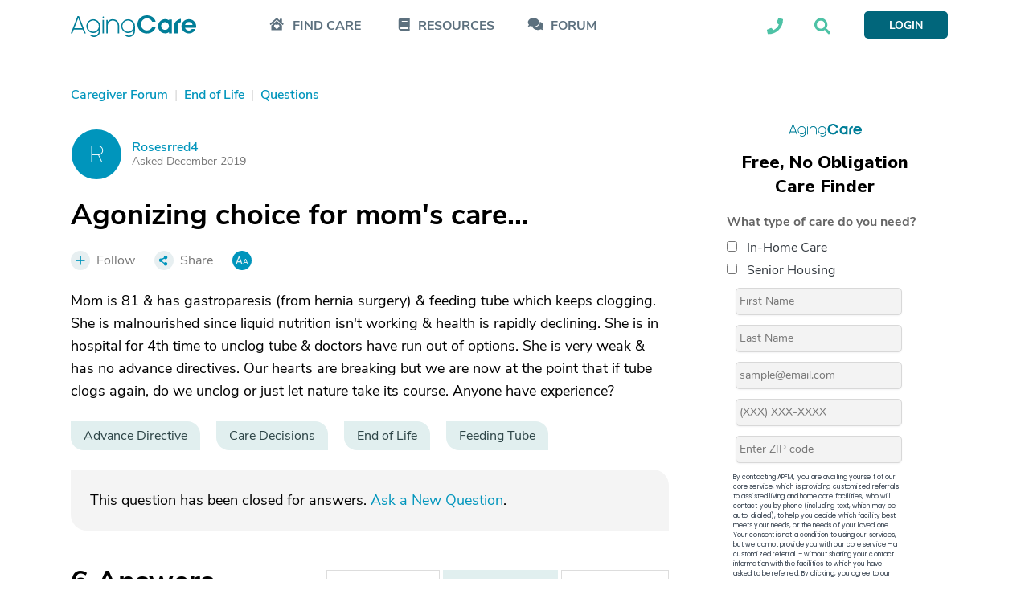

--- FILE ---
content_type: text/html; charset=utf-8
request_url: https://www.google.com/recaptcha/api2/aframe
body_size: 184
content:
<!DOCTYPE HTML><html><head><meta http-equiv="content-type" content="text/html; charset=UTF-8"></head><body><script nonce="jJMEAL682UFdsYhL8eZNDA">/** Anti-fraud and anti-abuse applications only. See google.com/recaptcha */ try{var clients={'sodar':'https://pagead2.googlesyndication.com/pagead/sodar?'};window.addEventListener("message",function(a){try{if(a.source===window.parent){var b=JSON.parse(a.data);var c=clients[b['id']];if(c){var d=document.createElement('img');d.src=c+b['params']+'&rc='+(localStorage.getItem("rc::a")?sessionStorage.getItem("rc::b"):"");window.document.body.appendChild(d);sessionStorage.setItem("rc::e",parseInt(sessionStorage.getItem("rc::e")||0)+1);localStorage.setItem("rc::h",'1769359440745');}}}catch(b){}});window.parent.postMessage("_grecaptcha_ready", "*");}catch(b){}</script></body></html>